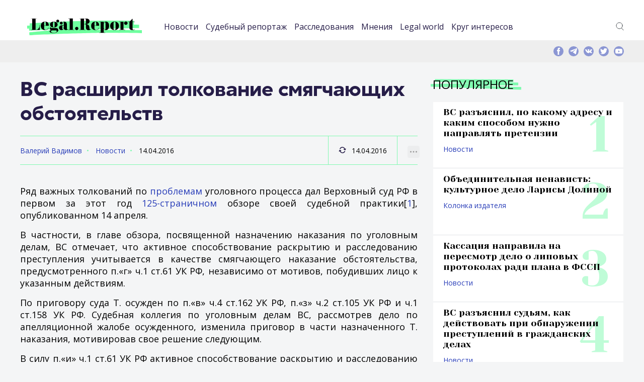

--- FILE ---
content_type: application/javascript; charset=UTF-8
request_url: https://legal.report/wp-content/themes/madar-lite/assets/js/main.js?ver=84f7e36d12c8b8a150b70219ca510b1e
body_size: 7908
content:
$(document).ready(function() {

    $('select, input[type=file], input[type=radio], input[type=checkbox]').styler({});

    $('.drop-link').off('click').on('click', function() {
        if (!$(this).hasClass('active')) {
            $('.drop-link').removeClass('active').parent().find('.drop-nav').removeClass('active').slideUp(400);
            $(this).addClass('active');
            $(this).parent().find('.drop-nav').slideDown(400).addClass('active');
        } else {
            $(this).removeClass('active').parent().find('.drop-nav').removeClass('active').slideUp(400);
        }
        return false;
    });

    var allCarousels = $('.slideshow');

    allCarousels.each(function() {
        var slidesRow = $(this).find('.slides-row'),
            slideControls = $(this).find('.slide-controls');

        if (slidesRow.is('.sliding-items')) {
            slidesRow.slick({
                slidesToShow: 3,
                slidesToScroll: 1,
                focusOnSelect: true,
                arrows: true,
                variableWidth: true,
                appendArrows: slideControls,
                prevArrow: slideControls.find('.slide-arrow.arrow-prev'),
                nextArrow: slideControls.find('.slide-arrow.arrow-next'),
                appendDots: slideControls,
                dots: true,
                dotsClass: 'custom-dots', //slick generates this <ul.custom-dots> within the appendDots container
                customPaging: function(slider, i) {
                    //FYI just have a look at the object to find aviable information
                    //press f12 to access the console
                    //you could also debug or look in the source
                    //console.log(slider);
                    var slideNumber = (i + 1),
                        totalSlides = slider.slideCount;
                    return '<a class="dot" role="button" title="' + slideNumber + ' of ' + totalSlides + '"><span class="string">' + slideNumber + '/' + totalSlides + '</span></a>';
                }
            });
        }

        if (slidesRow.is('.news-list_popular')) {
            slidesRow.slick({
                slidesToShow: 5,
                vertical: true,

                responsive: [{
                    breakpoint: 1000,
                    settings: {
                    vertical: false,
                        infinite: false,
                        speed: 300,
                        slidesToShow: 1,
                        variableWidth: true,
                        focusOnSelect: true,
                        arrows: true,
                        appendArrows: slideControls,
                        prevArrow: slideControls.find('.slide-arrow.arrow-prev'),
                        nextArrow: slideControls.find('.slide-arrow.arrow-next'),
                        appendDots: slideControls,
                        dots: false,
                    }
                }
                ]

            });
        }
    });



//    $('.week-picker-input').datepicker({
//                                             language: 'ru-RU',
//                                             container: '.week-picker-container',
//                                             inline: true,
//                                            getMonthName: true,
//                                           });


    $('.title-container__tags ul').slick({
        slidesToShow: 1,
        dots: false,
        arrows: false,
        autoplay: true,
        autoplaySpeed: 2000,
        variableWidth: true,
    });

    //tablet
        enquire.register("screen and (min-width: 1000px)", {
            match: function() {

                 if($('.block-fixed-boundaries').length) $(".fixed-container").stick_in_parent({
                                               offset_top: 90,
                                               parent: ".block-fixed-boundaries",
                                               spacer: ".content-markup__aside",
                                               });

            },
            unmatch: function() {
                 $(".fixed-container").trigger("sticky_kit:detach")

            }
        });
        //tablet

    //tablet
    enquire.register("screen and (max-width: 999px)", {
        match: function() {
            $('.header-container__navigation').hide();
            $('.icon-nav').off('click').on('click', function() {
                if (!$(this).hasClass('active')) {
                    $('.icon-nav').removeClass('active').parents().find('.header-container__navigation').removeClass('active').slideUp(400);
                    $(this).addClass('active');
                    $(this).parents().find('.header-container__navigation').slideDown(400).addClass('active');
                } else {
                    $(this).removeClass('active').parents().find('.header-container__navigation').removeClass('active').slideUp(400);
                    //$('.searchmobile').hide();
                }
                return false;
            });

              $('.social-desktop-version .social').appendTo($('.social-mobile-version'));
            //$('#searchform').appendTo($('.header-content-links'));
            //$('.searchform').hide();
             //$('.searchmobile').show();
             $('.slides-row').slick("setPosition", 0);
        },
        unmatch: function() {
            $('.icon-nav').removeClass('active');
            $('.header-container__navigation').show();
            //$('.searchmobile').hide();
          //  $('.header-container-links-mobile-version .header-container-links').appendTo($('.header-container-links-desktop-version'));
            $('.social-mobile-version .social').appendTo($('.social-desktop-version'));

        }
    });
    //tablet



	busy = false;
	//if($('.cate').length) $(window).on("scroll", scrolling);
	$('.loadmore').on('click', scrolling);
	$('.morecasez').on('click', ajaxLoad);
	//$('.header-container-links-desktop-version').on('click', function(){ $('#searchform').toggle(); });
    $('.header-container-links-mobile-version').on('click', function(){ $('#searchform').toggle(); });
     $('.header-container__icon-nav-mobile > a').on('click', function(){ $('#searchform').hide(); });
 	$('.tags-details-container__list ul>a').wrap('<li />');


});

function scrolling(){
	if(busy) return;
	//var currentHeight = $('.content-markup__main').height();
	//if($(this).scrollTop() >= (currentHeight - 500)){
		busy = true;
		var page = $('.cate').data('p');
		page = parseInt(page) + 1;
		$('.cate').data('p', page);
		var url = location.href;
		if($('.cate').hasClass('author')) url=templateUrl+'/author_ajax.php';
		if($('.cate').hasClass('tagp')) url =templateUrl+'/tag_ajax.php';
		if($('.cate').hasClass('archive')) url = templateUrl+'/archive_ajax.php';
		$.ajax({url:url, data:{page:page, cat:$('.cate').data('c')}}).done(function(r){
			//var where = ($('.cate').hasClass('author'))?'.content-markup__main .news-list_upright':'.content-markup__main';
			//if($('.cate').hasClass('tagp')) where = '.content-markup__main .news-list_upright';
			//$(where).append(r);
      if (r) {
			busy = false;
			//if($('.cate').hasClass('author') || $('.cate').hasClass('tagp')) $('.content-markup__main .news-list_upright').append(r);
			//else
      $('.loadmore').before(r);
    } else {
      $('.loadmore').empty();  //have no more recorde loadmore disabled
    }
		});
	//}
}

function ajaxLoad(e){
	e.preventDefault();
	if(busy) return;
	busy = true;
	var page = $(this).data('p');
	page = parseInt(page) + 1;
	$(this).data('p', page);
	var url ='<?php echo get_template_directory_uri()."cases_ajax.php"?>'
	$.ajax({url:url, data:{page:page, limit:$(this).data('limit'), offset:$(this).data('offset')}}).done(function(r){
		busy = false;
		if(r.length<100) $('.morecasez').remove();
		else $('.morecasez').parent().before(r);
	});
}
